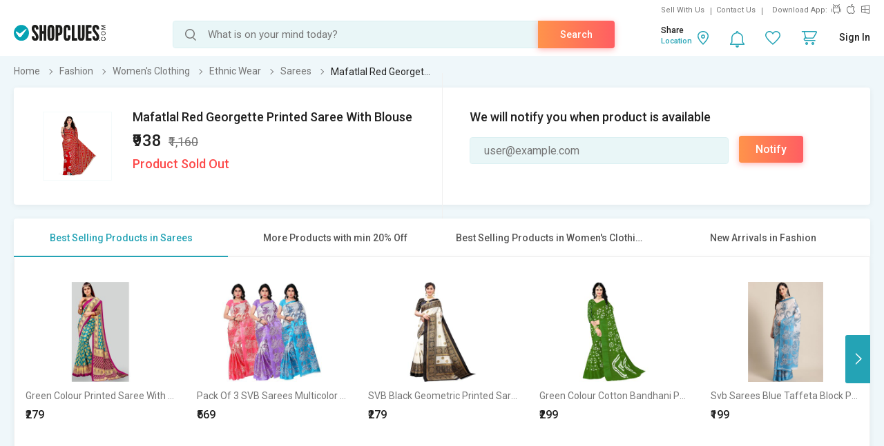

--- FILE ---
content_type: text/html; charset=UTF-8
request_url: https://www.shopclues.com/ajaxCall/Adzone_Products?category_id=205
body_size: -26
content:
{"response_time":0.006833076477050781,"message":"","status":200,"response":{"error":["Invalid input"]}}

--- FILE ---
content_type: text/html; charset=UTF-8
request_url: https://www.shopclues.com/ajaxCall/total_cb?user_id=0&user_segment=default&price=938&list_price=1160&product_id=97878649
body_size: 1223
content:
{"response_time":0.016613006591797,"message":"","status":200,"response":{"cb_balance_details":{"non_expiry_cb":0,"partial_cb":"1000","expiry_cb":0,"user_total_cb":"1000","cb_plus_total":"1000","non_cb_plus_total":0,"user_applicable_configurations":{"object_key":"US","object_value":"default","percent":"2","flat":"0","max_cap":"200","user_segment":"default","hash_key":"default","possible_user_applicable_configurations":{"default":{"object_key":"US","object_value":"default","percent":"2","flat":"0","max_cap":"200","user_segment":"default","hash_key":"default","user_cb_applicable_data":{"user_total_cb_applicable":18,"non_expiry_cb_applicable":0,"partial_cb_applicable":18,"expiry_cb_applicable":0,"cb_plus_total_applicable":18,"non_cb_plus_total_applicable":0,"cb_plus_requested_applicable":18,"segment_msg":"Get upto 2% instant discount (Expires in 10 Days).","default_msg":"Discounted Price \u20b9920"}}},"cb_plus_total_applicable":18,"cb_plus_requested_applicable":18},"user_cb_applicable_data":{"user_total_cb_applicable":18,"non_expiry_cb_applicable":0,"partial_cb_applicable":18,"expiry_cb_applicable":0,"cb_plus_total_applicable":18,"non_cb_plus_total_applicable":0,"cb_plus_requested_applicable":18,"segment_msg":"Get upto 2% instant discount (Expires in 10 Days).","default_msg":"Discounted Price \u20b9920","cb_percent":2}}}}

--- FILE ---
content_type: text/html; charset=UTF-8
request_url: https://www.shopclues.com/ajaxCall/moreProducts?catId=205&filters=cat_id%3D205%26sort_by%3Dbestsellers%26sort_order%3Ddesc%26scl%3D1&start=0&limit=11&fl_cal=1&page_type=PDP&page=2
body_size: 50139
content:
{"status":"success","breadcrumb":"Fashion\/\/\/Women's Clothing\/\/\/Ethnic Wear\/\/\/Sarees","metadata":{"id_path":"87\/90\/8312\/205","plp_product_title_h1":"Women Sarees","meta_keywords":"sarees, designer sarees, silk sarees for women, women sarees, ladies sarees, designer sarees, lehenga sarees, saree, online saree","meta_description":"Women sarees : Explore huge range of latest designer sarees, fancy sarees, partywear sarees, cotton sarees ,silk sarees in various prints at shopclues. Enjoy COD & Free shipping.","page_title":"Buy Fancy & Designer Women Sarees (\u0938\u093e\u0921\u093c\u0940) Online | Shopclues.com","category":"Sarees","is_deal_category":"N","n_max":"100"},"Type":"c","object_id":"205","cat_type":"p","is_c1x_enabled":1,"meta_seo_name":"fashion","response":{"items_per_page":24,"products_count":4461,"next_cursor_mark":"QW9OaFl5a3hOVEU1TmpjM01qQT0=","products":[{"product_id":153538502,"is_cod":"N","category_id":205,"seo_name":"green-colour-printed-saree-with-blouse-piece-153538502","list_price":1899,"price_see_inside":false,"deal_inside_badge":false,"special_offer_badge":false,"freebee_inside":false,"free_shipping":"Y","company_id":543206,"product":"Green Colour Printed Saree With Blouse Piece","price":799,"third_price":279,"image_url":"images1\/thumbnails\/117698\/320\/320\/153538502-117698405-1719231940.jpg","product_in_wishlist":0,"image_url160_1":"https:\/\/cdn2.shopclues.com\/images\/no_image.gif","image_url160":"https:\/\/cdn2.shopclues.com\/images1\/thumbnails\/117698\/160\/160\/153538502-117698405-1719231940.jpg","image_url820":"https:\/\/cdn2.shopclues.com\/images1\/thumbnails\/117698\/820\/1\/153538502-117698405-1719231940.jpg","image_url640":"https:\/\/cdn2.shopclues.com\/images1\/thumbnails\/117698\/640\/1\/153538502-117698405-1719231940.jpg","image_url320":"https:\/\/cdn2.shopclues.com\/images1\/thumbnails\/117698\/320\/320\/153538502-117698405-1719231940.jpg","image_url200":"https:\/\/cdn2.shopclues.com\/images1\/thumbnails\/117698\/320\/320\/153538502-117698405-1719231940.jpg","image_url280":"https:\/\/cdn2.shopclues.com\/images1\/thumbnails\/117698\/280\/1\/153538502-117698405-1719231940.jpg","image_url320new":"https:\/\/cdn2.shopclues.com\/images1\/thumbnails\/117698\/320\/320\/153538502-117698405-1719231940.jpg","average_rating":3.4,"is_new":false,"mobile_boost_index":9999999999,"is_wholesale_product":false,"wholesale_type":false,"min_qty":0,"retail_price":0,"master_seo_name":"green-colour-printed-saree-with-blouse-piece-153538502","minimum_child_price":279,"master_product_id":0,"product_badge":0,"product_amount_available":1,"variant":0,"product_on_bulk_discount":0,"min_price_label":"","badges_info":[],"discount_percentage":85,"is_similar_product":0,"tracking":"B","super_price_pdp_feature":1,"coupon_details":[],"cluesbucks_plus":1,"cluesbucks":0,"super_price":278,"super_percentage":85,"show_express_badge":0},{"product_id":121139511,"is_cod":"Y","category_id":205,"seo_name":"svb-saree-multicolour-bhagalpuri-silk-sarees-combo-121139511","list_price":2999,"price_see_inside":false,"deal_inside_badge":false,"special_offer_badge":false,"freebee_inside":false,"free_shipping":"Y","company_id":543206,"product":"Pack Of 3 SVB Sarees Multicolor Art Silk Block Print Saree Without Blouse","price":679,"third_price":569,"image_url":"images1\/thumbnails\/60933\/320\/320\/121139511-60933437-1664648674.jpg","product_in_wishlist":0,"image_url160_1":"https:\/\/cdn2.shopclues.com\/images\/no_image.gif","image_url160":"https:\/\/cdn2.shopclues.com\/images1\/thumbnails\/60933\/160\/160\/121139511-60933437-1664648674.jpg","image_url820":"https:\/\/cdn2.shopclues.com\/images1\/thumbnails\/60933\/820\/1\/121139511-60933437-1664648674.jpg","image_url640":"https:\/\/cdn2.shopclues.com\/images1\/thumbnails\/60933\/640\/1\/121139511-60933437-1664648674.jpg","image_url320":"https:\/\/cdn2.shopclues.com\/images1\/thumbnails\/60933\/320\/320\/121139511-60933437-1664648674.jpg","image_url200":"https:\/\/cdn2.shopclues.com\/images1\/thumbnails\/60933\/320\/320\/121139511-60933437-1664648674.jpg","image_url280":"https:\/\/cdn2.shopclues.com\/images1\/thumbnails\/60933\/280\/1\/121139511-60933437-1664648674.jpg","image_url320new":"https:\/\/cdn2.shopclues.com\/images1\/thumbnails\/60933\/320\/320\/121139511-60933437-1664648674.jpg","average_rating":3.1,"is_new":false,"mobile_boost_index":9999999999,"is_wholesale_product":false,"wholesale_type":false,"min_qty":0,"retail_price":0,"master_seo_name":"svb-saree-multicolour-bhagalpuri-silk-sarees-combo-121139511","minimum_child_price":569,"master_product_id":0,"product_badge":0,"product_amount_available":1,"variant":0,"product_on_bulk_discount":0,"min_price_label":"","badges_info":[{"image_identifier":"MIND","position":2}],"discount_percentage":81,"is_similar_product":1,"tracking":"B","super_price_pdp_feature":1,"coupon_details":[],"cluesbucks_plus":1,"cluesbucks":0,"super_price":568,"super_percentage":81,"show_express_badge":0},{"product_id":152820291,"is_cod":"N","category_id":205,"seo_name":"svb-saree-black-colour-geometric-printed-saree-152820291","list_price":999,"price_see_inside":false,"deal_inside_badge":false,"special_offer_badge":false,"freebee_inside":false,"free_shipping":"Y","company_id":543206,"product":"SVB Black Geometric Printed Saree  Elegant & Stylish Traditional Wear","price":399,"third_price":279,"image_url":"images1\/thumbnails\/115657\/320\/320\/152820291-115657206-1659185018.jpg","product_in_wishlist":0,"image_url160_1":"https:\/\/cdn2.shopclues.com\/images\/no_image.gif","image_url160":"https:\/\/cdn2.shopclues.com\/images1\/thumbnails\/115657\/160\/160\/152820291-115657206-1659185018.jpg","image_url820":"https:\/\/cdn2.shopclues.com\/images1\/thumbnails\/115657\/820\/1\/152820291-115657206-1659185018.jpg","image_url640":"https:\/\/cdn2.shopclues.com\/images1\/thumbnails\/115657\/640\/1\/152820291-115657206-1659185018.jpg","image_url320":"https:\/\/cdn2.shopclues.com\/images1\/thumbnails\/115657\/320\/320\/152820291-115657206-1659185018.jpg","image_url200":"https:\/\/cdn2.shopclues.com\/images1\/thumbnails\/115657\/320\/320\/152820291-115657206-1659185018.jpg","image_url280":"https:\/\/cdn2.shopclues.com\/images1\/thumbnails\/115657\/280\/1\/152820291-115657206-1659185018.jpg","image_url320new":"https:\/\/cdn2.shopclues.com\/images1\/thumbnails\/115657\/320\/320\/152820291-115657206-1659185018.jpg","average_rating":3,"is_new":false,"mobile_boost_index":9999999999,"is_wholesale_product":false,"wholesale_type":false,"min_qty":0,"retail_price":0,"master_seo_name":"svb-saree-black-colour-geometric-printed-saree-152820291","minimum_child_price":279,"master_product_id":0,"product_badge":0,"product_amount_available":1,"variant":0,"product_on_bulk_discount":0,"min_price_label":"","badges_info":[],"discount_percentage":72,"is_similar_product":0,"tracking":"B","super_price_pdp_feature":1,"coupon_details":[],"cluesbucks_plus":1,"cluesbucks":0,"super_price":278,"super_percentage":72,"show_express_badge":0},{"product_id":153538335,"is_cod":"N","category_id":205,"seo_name":"green-colour-cotton-bandhani-printed-saree-153538335","list_price":1999,"price_see_inside":false,"deal_inside_badge":false,"special_offer_badge":false,"freebee_inside":false,"free_shipping":"Y","company_id":543206,"product":"Green Colour Cotton Bandhani Printed Saree","price":899,"third_price":299,"image_url":"images1\/thumbnails\/117697\/320\/320\/153538335-117697991-1719231283.jpg","product_in_wishlist":0,"image_url160_1":"https:\/\/cdn2.shopclues.com\/images\/no_image.gif","image_url160":"https:\/\/cdn2.shopclues.com\/images1\/thumbnails\/117697\/160\/160\/153538335-117697991-1719231283.jpg","image_url820":"https:\/\/cdn2.shopclues.com\/images1\/thumbnails\/117697\/820\/1\/153538335-117697991-1719231283.jpg","image_url640":"https:\/\/cdn2.shopclues.com\/images1\/thumbnails\/117697\/640\/1\/153538335-117697991-1719231283.jpg","image_url320":"https:\/\/cdn2.shopclues.com\/images1\/thumbnails\/117697\/320\/320\/153538335-117697991-1719231283.jpg","image_url200":"https:\/\/cdn2.shopclues.com\/images1\/thumbnails\/117697\/320\/320\/153538335-117697991-1719231283.jpg","image_url280":"https:\/\/cdn2.shopclues.com\/images1\/thumbnails\/117697\/280\/1\/153538335-117697991-1719231283.jpg","image_url320new":"https:\/\/cdn2.shopclues.com\/images1\/thumbnails\/117697\/320\/320\/153538335-117697991-1719231283.jpg","average_rating":4,"is_new":false,"mobile_boost_index":9999999999,"is_wholesale_product":false,"wholesale_type":false,"min_qty":0,"retail_price":0,"master_seo_name":"green-colour-cotton-bandhani-printed-saree-153538335","minimum_child_price":299,"master_product_id":0,"product_badge":0,"product_amount_available":1,"variant":0,"product_on_bulk_discount":0,"min_price_label":"","badges_info":[],"discount_percentage":85,"is_similar_product":0,"tracking":"B","super_price_pdp_feature":1,"coupon_details":[],"cluesbucks_plus":1,"cluesbucks":0,"super_price":298,"super_percentage":85,"show_express_badge":0},{"product_id":93200688,"is_cod":"N","category_id":205,"seo_name":"svb-sarees-bhagalpuri-silk-multicolor-taffeta-1","list_price":999,"price_see_inside":false,"deal_inside_badge":false,"special_offer_badge":false,"freebee_inside":false,"free_shipping":"Y","company_id":543206,"product":"Svb Sarees Blue Taffeta Block Print Art Silk Saree Without Blouse","price":509,"third_price":199,"image_url":"images1\/thumbnails\/21556\/320\/320\/93200688-21556406-1665755031.jpg","product_in_wishlist":0,"image_url160_1":"https:\/\/cdn2.shopclues.com\/images\/no_image.gif","image_url160":"https:\/\/cdn2.shopclues.com\/images1\/thumbnails\/21556\/160\/160\/93200688-21556406-1665755031.jpg","image_url820":"https:\/\/cdn2.shopclues.com\/images1\/thumbnails\/21556\/820\/1\/93200688-21556406-1665755031.jpg","image_url640":"https:\/\/cdn2.shopclues.com\/images1\/thumbnails\/21556\/640\/1\/93200688-21556406-1665755031.jpg","image_url320":"https:\/\/cdn2.shopclues.com\/images1\/thumbnails\/21556\/320\/320\/93200688-21556406-1665755031.jpg","image_url200":"https:\/\/cdn2.shopclues.com\/images1\/thumbnails\/21556\/320\/320\/93200688-21556406-1665755031.jpg","image_url280":"https:\/\/cdn2.shopclues.com\/images1\/thumbnails\/21556\/280\/1\/93200688-21556406-1665755031.jpg","image_url320new":"https:\/\/cdn2.shopclues.com\/images1\/thumbnails\/21556\/320\/320\/93200688-21556406-1665755031.jpg","average_rating":3.1,"is_new":false,"mobile_boost_index":9999999999,"is_wholesale_product":false,"wholesale_type":false,"min_qty":0,"retail_price":0,"master_seo_name":"svb-sarees-bhagalpuri-silk-multicolor-taffeta-1","minimum_child_price":199,"master_product_id":0,"product_badge":0,"product_amount_available":1,"variant":1,"product_on_bulk_discount":0,"min_price_label":"","badges_info":[{"image_identifier":"MIND","position":2}],"discount_percentage":80,"is_similar_product":0,"tracking":"O","super_price_pdp_feature":1,"coupon_details":[],"cluesbucks_plus":1,"cluesbucks":0,"super_price":198,"super_percentage":80,"show_express_badge":0},{"product_id":152900461,"is_cod":"N","category_id":205,"seo_name":"svb-saree-green-colour-geometric-printed-saree-152900461","list_price":999,"price_see_inside":false,"deal_inside_badge":false,"special_offer_badge":false,"freebee_inside":false,"free_shipping":"Y","company_id":543206,"product":"SVB Saree  Green Colour Geometric Printed Saree","price":399,"third_price":0,"image_url":"images1\/thumbnails\/115863\/320\/320\/152900461-115863668-1641378892.jpg","product_in_wishlist":0,"image_url160_1":"https:\/\/cdn2.shopclues.com\/images\/no_image.gif","image_url160":"https:\/\/cdn2.shopclues.com\/images1\/thumbnails\/115863\/160\/160\/152900461-115863668-1641378892.jpg","image_url820":"https:\/\/cdn2.shopclues.com\/images1\/thumbnails\/115863\/820\/1\/152900461-115863668-1641378892.jpg","image_url640":"https:\/\/cdn2.shopclues.com\/images1\/thumbnails\/115863\/640\/1\/152900461-115863668-1641378892.jpg","image_url320":"https:\/\/cdn2.shopclues.com\/images1\/thumbnails\/115863\/320\/320\/152900461-115863668-1641378892.jpg","image_url200":"https:\/\/cdn2.shopclues.com\/images1\/thumbnails\/115863\/320\/320\/152900461-115863668-1641378892.jpg","image_url280":"https:\/\/cdn2.shopclues.com\/images1\/thumbnails\/115863\/280\/1\/152900461-115863668-1641378892.jpg","image_url320new":"https:\/\/cdn2.shopclues.com\/images1\/thumbnails\/115863\/320\/320\/152900461-115863668-1641378892.jpg","average_rating":1,"is_new":false,"mobile_boost_index":9999999999,"is_wholesale_product":false,"wholesale_type":false,"min_qty":0,"retail_price":0,"master_seo_name":"svb-saree-green-colour-geometric-printed-saree-152900461","minimum_child_price":399,"master_product_id":0,"product_badge":0,"product_amount_available":1,"variant":0,"product_on_bulk_discount":0,"min_price_label":"","badges_info":[],"discount_percentage":60,"is_similar_product":0,"tracking":"B","super_price_pdp_feature":1,"coupon_details":[],"cluesbucks_plus":1,"cluesbucks":0,"super_price":398,"super_percentage":60,"show_express_badge":0},{"product_id":153645955,"is_cod":"Y","category_id":205,"seo_name":"svb-sarees-maroon-art-silk-mysore-silk-sareecln-1370-153645955","list_price":1599,"price_see_inside":false,"deal_inside_badge":false,"special_offer_badge":false,"freebee_inside":false,"free_shipping":"Y","company_id":543206,"product":"SVB Sarees Maroon Art Silk Mysore Silk Saree","price":1499,"third_price":299,"image_url":"images1\/thumbnails\/118072\/320\/320\/153645955-118072575-1742981054.jpg","product_in_wishlist":0,"image_url160_1":"https:\/\/cdn2.shopclues.com\/images\/no_image.gif","image_url160":"https:\/\/cdn2.shopclues.com\/images1\/thumbnails\/118072\/160\/160\/153645955-118072575-1742981054.jpg","image_url820":"https:\/\/cdn2.shopclues.com\/images1\/thumbnails\/118072\/820\/1\/153645955-118072575-1742981054.jpg","image_url640":"https:\/\/cdn2.shopclues.com\/images1\/thumbnails\/118072\/640\/1\/153645955-118072575-1742981054.jpg","image_url320":"https:\/\/cdn2.shopclues.com\/images1\/thumbnails\/118072\/320\/320\/153645955-118072575-1742981054.jpg","image_url200":"https:\/\/cdn2.shopclues.com\/images1\/thumbnails\/118072\/320\/320\/153645955-118072575-1742981054.jpg","image_url280":"https:\/\/cdn2.shopclues.com\/images1\/thumbnails\/118072\/280\/1\/153645955-118072575-1742981054.jpg","image_url320new":"https:\/\/cdn2.shopclues.com\/images1\/thumbnails\/118072\/320\/320\/153645955-118072575-1742981054.jpg","average_rating":1,"is_new":false,"mobile_boost_index":9999999999,"is_wholesale_product":false,"wholesale_type":false,"min_qty":0,"retail_price":0,"master_seo_name":"svb-sarees-maroon-art-silk-mysore-silk-sareecln-1370-153645955","minimum_child_price":299,"master_product_id":0,"product_badge":0,"product_amount_available":1,"variant":0,"product_on_bulk_discount":0,"min_price_label":"","badges_info":[],"discount_percentage":81,"is_similar_product":0,"tracking":"B","super_price_pdp_feature":1,"coupon_details":[],"cluesbucks_plus":1,"cluesbucks":0,"super_price":298,"super_percentage":81,"show_express_badge":0},{"product_id":153538333,"is_cod":"N","category_id":205,"seo_name":"sky-blue-and-blue-animal-printed-silk-saree-with-lace-border-153538333","list_price":1999,"price_see_inside":false,"deal_inside_badge":false,"special_offer_badge":false,"freebee_inside":false,"free_shipping":"Y","company_id":543206,"product":"Sky Blue And Blue Animal Printed Silk Saree With Lace Border","price":899,"third_price":0,"image_url":"images1\/thumbnails\/117697\/320\/320\/153538333-117697983-1719231241.jpg","product_in_wishlist":0,"image_url160_1":"https:\/\/cdn2.shopclues.com\/images\/no_image.gif","image_url160":"https:\/\/cdn2.shopclues.com\/images1\/thumbnails\/117697\/160\/160\/153538333-117697983-1719231241.jpg","image_url820":"https:\/\/cdn2.shopclues.com\/images1\/thumbnails\/117697\/820\/1\/153538333-117697983-1719231241.jpg","image_url640":"https:\/\/cdn2.shopclues.com\/images1\/thumbnails\/117697\/640\/1\/153538333-117697983-1719231241.jpg","image_url320":"https:\/\/cdn2.shopclues.com\/images1\/thumbnails\/117697\/320\/320\/153538333-117697983-1719231241.jpg","image_url200":"https:\/\/cdn2.shopclues.com\/images1\/thumbnails\/117697\/320\/320\/153538333-117697983-1719231241.jpg","image_url280":"https:\/\/cdn2.shopclues.com\/images1\/thumbnails\/117697\/280\/1\/153538333-117697983-1719231241.jpg","image_url320new":"https:\/\/cdn2.shopclues.com\/images1\/thumbnails\/117697\/320\/320\/153538333-117697983-1719231241.jpg","average_rating":0,"is_new":false,"mobile_boost_index":9999999999,"is_wholesale_product":false,"wholesale_type":false,"min_qty":0,"retail_price":0,"master_seo_name":"sky-blue-and-blue-animal-printed-silk-saree-with-lace-border-153538333","minimum_child_price":899,"master_product_id":0,"product_badge":0,"product_amount_available":1,"variant":0,"product_on_bulk_discount":0,"min_price_label":"","badges_info":[],"discount_percentage":55,"is_similar_product":0,"tracking":"B","super_price_pdp_feature":1,"coupon_details":[],"cluesbucks_plus":1,"cluesbucks":0,"super_price":898,"super_percentage":55,"show_express_badge":0},{"product_id":153102079,"is_cod":"N","category_id":205,"seo_name":"svb-saree-green-colour-bandhej-printed-georgette-saree-153102079","list_price":1299,"price_see_inside":false,"deal_inside_badge":false,"special_offer_badge":false,"freebee_inside":false,"free_shipping":"Y","company_id":543206,"product":"SVB Green Bandhej Printed Georgette Saree  Lightweight & Elegant Traditional Wear","price":499,"third_price":299,"image_url":"images1\/thumbnails\/116450\/320\/320\/153102079-116450825-1659004047.jpg","product_in_wishlist":0,"image_url160_1":"https:\/\/cdn2.shopclues.com\/images\/no_image.gif","image_url160":"https:\/\/cdn2.shopclues.com\/images1\/thumbnails\/116450\/160\/160\/153102079-116450825-1659004047.jpg","image_url820":"https:\/\/cdn2.shopclues.com\/images1\/thumbnails\/116450\/820\/1\/153102079-116450825-1659004047.jpg","image_url640":"https:\/\/cdn2.shopclues.com\/images1\/thumbnails\/116450\/640\/1\/153102079-116450825-1659004047.jpg","image_url320":"https:\/\/cdn2.shopclues.com\/images1\/thumbnails\/116450\/320\/320\/153102079-116450825-1659004047.jpg","image_url200":"https:\/\/cdn2.shopclues.com\/images1\/thumbnails\/116450\/320\/320\/153102079-116450825-1659004047.jpg","image_url280":"https:\/\/cdn2.shopclues.com\/images1\/thumbnails\/116450\/280\/1\/153102079-116450825-1659004047.jpg","image_url320new":"https:\/\/cdn2.shopclues.com\/images1\/thumbnails\/116450\/320\/320\/153102079-116450825-1659004047.jpg","average_rating":4.5,"is_new":false,"mobile_boost_index":9999999999,"is_wholesale_product":false,"wholesale_type":false,"min_qty":0,"retail_price":0,"master_seo_name":"svb-saree-green-colour-bandhej-printed-georgette-saree-153102079","minimum_child_price":299,"master_product_id":0,"product_badge":0,"product_amount_available":1,"variant":0,"product_on_bulk_discount":0,"min_price_label":"","badges_info":[],"discount_percentage":77,"is_similar_product":0,"tracking":"B","super_price_pdp_feature":1,"coupon_details":[],"cluesbucks_plus":1,"cluesbucks":0,"super_price":298,"super_percentage":77,"show_express_badge":0},{"product_id":153102144,"is_cod":"N","category_id":205,"seo_name":"svb-saree-red-and-blue-colour-art-silk-printed-saree-153102144","list_price":1299,"price_see_inside":false,"deal_inside_badge":false,"special_offer_badge":false,"freebee_inside":false,"free_shipping":"Y","company_id":543206,"product":"SVB Red & Purple Art Silk Printed Saree - Elegant Ethnic Wear with Stylish Prints","price":499,"third_price":269,"image_url":"images1\/thumbnails\/116451\/320\/320\/153102144-116451288-1659004682.jpg","product_in_wishlist":0,"image_url160_1":"https:\/\/cdn2.shopclues.com\/images\/no_image.gif","image_url160":"https:\/\/cdn2.shopclues.com\/images1\/thumbnails\/116451\/160\/160\/153102144-116451288-1659004682.jpg","image_url820":"https:\/\/cdn2.shopclues.com\/images1\/thumbnails\/116451\/820\/1\/153102144-116451288-1659004682.jpg","image_url640":"https:\/\/cdn2.shopclues.com\/images1\/thumbnails\/116451\/640\/1\/153102144-116451288-1659004682.jpg","image_url320":"https:\/\/cdn2.shopclues.com\/images1\/thumbnails\/116451\/320\/320\/153102144-116451288-1659004682.jpg","image_url200":"https:\/\/cdn2.shopclues.com\/images1\/thumbnails\/116451\/320\/320\/153102144-116451288-1659004682.jpg","image_url280":"https:\/\/cdn2.shopclues.com\/images1\/thumbnails\/116451\/280\/1\/153102144-116451288-1659004682.jpg","image_url320new":"https:\/\/cdn2.shopclues.com\/images1\/thumbnails\/116451\/320\/320\/153102144-116451288-1659004682.jpg","average_rating":5,"is_new":false,"mobile_boost_index":9999999999,"is_wholesale_product":false,"wholesale_type":false,"min_qty":0,"retail_price":0,"master_seo_name":"svb-saree-red-and-blue-colour-art-silk-printed-saree-153102144","minimum_child_price":269,"master_product_id":0,"product_badge":0,"product_amount_available":1,"variant":0,"product_on_bulk_discount":0,"min_price_label":"","badges_info":[],"discount_percentage":79,"is_similar_product":0,"tracking":"B","super_price_pdp_feature":1,"coupon_details":[],"cluesbucks_plus":1,"cluesbucks":0,"super_price":268,"super_percentage":79,"show_express_badge":0},{"product_id":148316161,"is_cod":"Y","category_id":205,"seo_name":"svb-saree-black-colour-animal-design-khadi-silk-saree-148316161","list_price":1499,"price_see_inside":false,"deal_inside_badge":false,"special_offer_badge":false,"freebee_inside":false,"free_shipping":"Y","company_id":543206,"product":"Sharda Creation Black Colour Animal Printed Saree With Blouse Piece","price":399,"third_price":0,"image_url":"images1\/thumbnails\/109507\/320\/320\/150664024-109507944-1599686649.jpg","product_in_wishlist":0,"image_url160_1":"https:\/\/cdn2.shopclues.com\/images\/no_image.gif","image_url160":"https:\/\/cdn2.shopclues.com\/images1\/thumbnails\/109507\/160\/160\/150664024-109507944-1599686649.jpg","image_url820":"https:\/\/cdn2.shopclues.com\/images1\/thumbnails\/109507\/820\/1\/150664024-109507944-1599686649.jpg","image_url640":"https:\/\/cdn2.shopclues.com\/images1\/thumbnails\/109507\/640\/1\/150664024-109507944-1599686649.jpg","image_url320":"https:\/\/cdn2.shopclues.com\/images1\/thumbnails\/109507\/320\/320\/150664024-109507944-1599686649.jpg","image_url200":"https:\/\/cdn2.shopclues.com\/images1\/thumbnails\/109507\/320\/320\/150664024-109507944-1599686649.jpg","image_url280":"https:\/\/cdn2.shopclues.com\/images1\/thumbnails\/109507\/280\/1\/150664024-109507944-1599686649.jpg","image_url320new":"https:\/\/cdn2.shopclues.com\/images1\/thumbnails\/109507\/320\/320\/150664024-109507944-1599686649.jpg","average_rating":3.4,"is_new":false,"mobile_boost_index":9999999999,"is_wholesale_product":false,"wholesale_type":false,"min_qty":0,"retail_price":0,"master_seo_name":"sharda-creation-black-colour-animal-printed-saree-with-blouse-piece-150664024","minimum_child_price":399,"master_product_id":"150664024","product_badge":0,"product_amount_available":1,"variant":0,"product_on_bulk_discount":0,"min_price_label":"","badges_info":[],"discount_percentage":73,"is_similar_product":0,"tracking":"B","super_price_pdp_feature":1,"coupon_details":[],"cluesbucks_plus":1,"cluesbucks":0,"super_price":398,"super_percentage":73,"show_express_badge":0},{"product_id":149176281,"is_cod":"Y","category_id":205,"seo_name":"sharda-creation-yellow-mysore-silk-printed-with-blouse-saree-149176281","list_price":1399,"price_see_inside":false,"deal_inside_badge":false,"special_offer_badge":false,"freebee_inside":false,"free_shipping":"Y","company_id":700968,"product":"Sharda Creation Yellow Mysore Silk Printed With Blouse Saree","price":499,"third_price":0,"image_url":"images1\/thumbnails\/105352\/320\/320\/149176281-105352933-1583385795.jpg","product_in_wishlist":0,"image_url160_1":"https:\/\/cdn2.shopclues.com\/images\/no_image.gif","image_url160":"https:\/\/cdn2.shopclues.com\/images1\/thumbnails\/105352\/160\/160\/149176281-105352933-1583385795.jpg","image_url820":"https:\/\/cdn2.shopclues.com\/images1\/thumbnails\/105352\/820\/1\/149176281-105352933-1583385795.jpg","image_url640":"https:\/\/cdn2.shopclues.com\/images1\/thumbnails\/105352\/640\/1\/149176281-105352933-1583385795.jpg","image_url320":"https:\/\/cdn2.shopclues.com\/images1\/thumbnails\/105352\/320\/320\/149176281-105352933-1583385795.jpg","image_url200":"https:\/\/cdn2.shopclues.com\/images1\/thumbnails\/105352\/320\/320\/149176281-105352933-1583385795.jpg","image_url280":"https:\/\/cdn2.shopclues.com\/images1\/thumbnails\/105352\/280\/1\/149176281-105352933-1583385795.jpg","image_url320new":"https:\/\/cdn2.shopclues.com\/images1\/thumbnails\/105352\/320\/320\/149176281-105352933-1583385795.jpg","average_rating":5,"is_new":false,"mobile_boost_index":9999999999,"is_wholesale_product":false,"wholesale_type":false,"min_qty":0,"retail_price":0,"master_seo_name":"sharda-creation-yellow-mysore-silk-printed-with-blouse-saree-149176281","minimum_child_price":499,"master_product_id":0,"product_badge":0,"product_amount_available":1,"variant":0,"product_on_bulk_discount":0,"min_price_label":"","badges_info":[],"discount_percentage":64,"is_similar_product":0,"tracking":"B","super_price_pdp_feature":1,"coupon_details":[],"cluesbucks_plus":1,"cluesbucks":0,"super_price":498,"super_percentage":64,"show_express_badge":0},{"product_id":153538561,"is_cod":"N","category_id":205,"seo_name":"yellow-colour-cotton-printed-saree-with-blouse-piece-153538561","list_price":1999,"price_see_inside":false,"deal_inside_badge":false,"special_offer_badge":false,"freebee_inside":false,"free_shipping":"Y","company_id":543206,"product":"Yellow Colour Cotton Printed saree With Blouse Piece","price":899,"third_price":0,"image_url":"images1\/thumbnails\/117698\/320\/320\/153538561-117698568-1719232158.jpg","product_in_wishlist":0,"image_url160_1":"https:\/\/cdn2.shopclues.com\/images\/no_image.gif","image_url160":"https:\/\/cdn2.shopclues.com\/images1\/thumbnails\/117698\/160\/160\/153538561-117698568-1719232158.jpg","image_url820":"https:\/\/cdn2.shopclues.com\/images1\/thumbnails\/117698\/820\/1\/153538561-117698568-1719232158.jpg","image_url640":"https:\/\/cdn2.shopclues.com\/images1\/thumbnails\/117698\/640\/1\/153538561-117698568-1719232158.jpg","image_url320":"https:\/\/cdn2.shopclues.com\/images1\/thumbnails\/117698\/320\/320\/153538561-117698568-1719232158.jpg","image_url200":"https:\/\/cdn2.shopclues.com\/images1\/thumbnails\/117698\/320\/320\/153538561-117698568-1719232158.jpg","image_url280":"https:\/\/cdn2.shopclues.com\/images1\/thumbnails\/117698\/280\/1\/153538561-117698568-1719232158.jpg","image_url320new":"https:\/\/cdn2.shopclues.com\/images1\/thumbnails\/117698\/320\/320\/153538561-117698568-1719232158.jpg","average_rating":0,"is_new":false,"mobile_boost_index":9999999999,"is_wholesale_product":false,"wholesale_type":false,"min_qty":0,"retail_price":0,"master_seo_name":"yellow-colour-cotton-printed-saree-with-blouse-piece-153538561","minimum_child_price":899,"master_product_id":0,"product_badge":0,"product_amount_available":1,"variant":0,"product_on_bulk_discount":0,"min_price_label":"","badges_info":[],"discount_percentage":55,"is_similar_product":0,"tracking":"B","super_price_pdp_feature":1,"coupon_details":[],"cluesbucks_plus":1,"cluesbucks":0,"super_price":898,"super_percentage":55,"show_express_badge":0},{"product_id":148937222,"is_cod":"N","category_id":205,"seo_name":"sharda-creation-red-art-silk-plain-with-blouse-saree-148937172","list_price":1399,"price_see_inside":false,"deal_inside_badge":false,"special_offer_badge":false,"freebee_inside":false,"free_shipping":"Y","company_id":700968,"product":"Sharda Creation Red Art Silk Plain With Blouse Saree","price":299,"third_price":219,"image_url":"images1\/thumbnails\/109508\/320\/320\/150664157-109508078-1664784485.jpg","product_in_wishlist":0,"image_url160_1":"https:\/\/cdn2.shopclues.com\/images\/no_image.gif","image_url160":"https:\/\/cdn2.shopclues.com\/images1\/thumbnails\/109508\/160\/160\/150664157-109508078-1664784485.jpg","image_url820":"https:\/\/cdn2.shopclues.com\/images1\/thumbnails\/109508\/820\/1\/150664157-109508078-1664784485.jpg","image_url640":"https:\/\/cdn2.shopclues.com\/images1\/thumbnails\/109508\/640\/1\/150664157-109508078-1664784485.jpg","image_url320":"https:\/\/cdn2.shopclues.com\/images1\/thumbnails\/109508\/320\/320\/150664157-109508078-1664784485.jpg","image_url200":"https:\/\/cdn2.shopclues.com\/images1\/thumbnails\/109508\/320\/320\/150664157-109508078-1664784485.jpg","image_url280":"https:\/\/cdn2.shopclues.com\/images1\/thumbnails\/109508\/280\/1\/150664157-109508078-1664784485.jpg","image_url320new":"https:\/\/cdn2.shopclues.com\/images1\/thumbnails\/109508\/320\/320\/150664157-109508078-1664784485.jpg","average_rating":4,"is_new":false,"mobile_boost_index":9999999999,"is_wholesale_product":false,"wholesale_type":false,"min_qty":0,"retail_price":0,"master_seo_name":"sharda-creation-red-art-silk-plain-with-blouse-saree-150664157","minimum_child_price":219,"master_product_id":"150664157","product_badge":0,"product_amount_available":1,"variant":0,"product_on_bulk_discount":0,"min_price_label":"","badges_info":[],"discount_percentage":84,"is_similar_product":0,"tracking":"B","super_price_pdp_feature":1,"coupon_details":[],"cluesbucks_plus":1,"cluesbucks":0,"super_price":218,"super_percentage":84,"show_express_badge":0},{"product_id":153024240,"is_cod":"N","category_id":205,"seo_name":"svb-saree-purple-georgette-printed-saree-with-blouse-153024240","list_price":999,"price_see_inside":false,"deal_inside_badge":false,"special_offer_badge":false,"freebee_inside":false,"free_shipping":"Y","company_id":543206,"product":"SVB Purple Georgette Printed Saree with Blouse - Elegant & Lightweight Ethnic Wear","price":799,"third_price":279,"image_url":"images1\/thumbnails\/116189\/320\/320\/153024240-116189957-1659199414.jpg","product_in_wishlist":0,"image_url160_1":"https:\/\/cdn2.shopclues.com\/images\/no_image.gif","image_url160":"https:\/\/cdn2.shopclues.com\/images1\/thumbnails\/116189\/160\/160\/153024240-116189957-1659199414.jpg","image_url820":"https:\/\/cdn2.shopclues.com\/images1\/thumbnails\/116189\/820\/1\/153024240-116189957-1659199414.jpg","image_url640":"https:\/\/cdn2.shopclues.com\/images1\/thumbnails\/116189\/640\/1\/153024240-116189957-1659199414.jpg","image_url320":"https:\/\/cdn2.shopclues.com\/images1\/thumbnails\/116189\/320\/320\/153024240-116189957-1659199414.jpg","image_url200":"https:\/\/cdn2.shopclues.com\/images1\/thumbnails\/116189\/320\/320\/153024240-116189957-1659199414.jpg","image_url280":"https:\/\/cdn2.shopclues.com\/images1\/thumbnails\/116189\/280\/1\/153024240-116189957-1659199414.jpg","image_url320new":"https:\/\/cdn2.shopclues.com\/images1\/thumbnails\/116189\/320\/320\/153024240-116189957-1659199414.jpg","average_rating":0,"is_new":false,"mobile_boost_index":9999999999,"is_wholesale_product":false,"wholesale_type":false,"min_qty":0,"retail_price":0,"master_seo_name":"svb-saree-purple-georgette-printed-saree-with-blouse-153024240","minimum_child_price":279,"master_product_id":0,"product_badge":0,"product_amount_available":1,"variant":0,"product_on_bulk_discount":0,"min_price_label":"","badges_info":[],"discount_percentage":72,"is_similar_product":0,"tracking":"B","super_price_pdp_feature":1,"coupon_details":[],"cluesbucks_plus":1,"cluesbucks":0,"super_price":278,"super_percentage":72,"show_express_badge":0},{"product_id":153102027,"is_cod":"N","category_id":205,"seo_name":"svb-saree-pink-colour-art-silk-printed-saree-153102027","list_price":1299,"price_see_inside":false,"deal_inside_badge":false,"special_offer_badge":false,"freebee_inside":false,"free_shipping":"Y","company_id":543206,"product":"SVB Saree Pink Colour Art Silk Printed Saree","price":499,"third_price":299,"image_url":"images1\/thumbnails\/116450\/320\/320\/153102027-116450496-1659003579.jpg","product_in_wishlist":0,"image_url160_1":"https:\/\/cdn2.shopclues.com\/images\/no_image.gif","image_url160":"https:\/\/cdn2.shopclues.com\/images1\/thumbnails\/116450\/160\/160\/153102027-116450496-1659003579.jpg","image_url820":"https:\/\/cdn2.shopclues.com\/images1\/thumbnails\/116450\/820\/1\/153102027-116450496-1659003579.jpg","image_url640":"https:\/\/cdn2.shopclues.com\/images1\/thumbnails\/116450\/640\/1\/153102027-116450496-1659003579.jpg","image_url320":"https:\/\/cdn2.shopclues.com\/images1\/thumbnails\/116450\/320\/320\/153102027-116450496-1659003579.jpg","image_url200":"https:\/\/cdn2.shopclues.com\/images1\/thumbnails\/116450\/320\/320\/153102027-116450496-1659003579.jpg","image_url280":"https:\/\/cdn2.shopclues.com\/images1\/thumbnails\/116450\/280\/1\/153102027-116450496-1659003579.jpg","image_url320new":"https:\/\/cdn2.shopclues.com\/images1\/thumbnails\/116450\/320\/320\/153102027-116450496-1659003579.jpg","average_rating":2.7,"is_new":false,"mobile_boost_index":9999999999,"is_wholesale_product":false,"wholesale_type":false,"min_qty":0,"retail_price":0,"master_seo_name":"svb-saree-pink-colour-art-silk-printed-saree-153102027","minimum_child_price":299,"master_product_id":0,"product_badge":0,"product_amount_available":1,"variant":0,"product_on_bulk_discount":0,"min_price_label":"","badges_info":[],"discount_percentage":77,"is_similar_product":0,"tracking":"B","super_price_pdp_feature":1,"coupon_details":[],"cluesbucks_plus":1,"cluesbucks":0,"super_price":298,"super_percentage":77,"show_express_badge":0},{"product_id":153466862,"is_cod":"N","category_id":205,"seo_name":"svb-saree-dark-blue-pink-woven-art-silk-sareetrc-136-153466862","list_price":1599,"price_see_inside":false,"deal_inside_badge":false,"special_offer_badge":false,"freebee_inside":false,"free_shipping":"Y","company_id":543206,"product":"SVB Saree Dark Blue  Pink woven Art Silk Saree","price":439,"third_price":279,"image_url":"images1\/thumbnails\/117452\/320\/320\/153466862-117452656-1702646293.jpg","product_in_wishlist":0,"image_url160_1":"https:\/\/cdn2.shopclues.com\/images\/no_image.gif","image_url160":"https:\/\/cdn2.shopclues.com\/images1\/thumbnails\/117452\/160\/160\/153466862-117452656-1702646293.jpg","image_url820":"https:\/\/cdn2.shopclues.com\/images1\/thumbnails\/117452\/820\/1\/153466862-117452656-1702646293.jpg","image_url640":"https:\/\/cdn2.shopclues.com\/images1\/thumbnails\/117452\/640\/1\/153466862-117452656-1702646293.jpg","image_url320":"https:\/\/cdn2.shopclues.com\/images1\/thumbnails\/117452\/320\/320\/153466862-117452656-1702646293.jpg","image_url200":"https:\/\/cdn2.shopclues.com\/images1\/thumbnails\/117452\/320\/320\/153466862-117452656-1702646293.jpg","image_url280":"https:\/\/cdn2.shopclues.com\/images1\/thumbnails\/117452\/280\/1\/153466862-117452656-1702646293.jpg","image_url320new":"https:\/\/cdn2.shopclues.com\/images1\/thumbnails\/117452\/320\/320\/153466862-117452656-1702646293.jpg","average_rating":3.6,"is_new":false,"mobile_boost_index":9999999999,"is_wholesale_product":false,"wholesale_type":false,"min_qty":0,"retail_price":0,"master_seo_name":"svb-saree-dark-blue-pink-woven-art-silk-sareetrc-136-153466862","minimum_child_price":279,"master_product_id":0,"product_badge":0,"product_amount_available":1,"variant":0,"product_on_bulk_discount":0,"min_price_label":"","badges_info":[{"image_identifier":"MIND","position":2}],"discount_percentage":83,"is_similar_product":0,"tracking":"B","super_price_pdp_feature":1,"coupon_details":[],"cluesbucks_plus":1,"cluesbucks":0,"super_price":278,"super_percentage":82,"show_express_badge":0},{"product_id":153538362,"is_cod":"N","category_id":205,"seo_name":"red-colour-cotton-bandhani-printed-saree-153538362","list_price":1999,"price_see_inside":false,"deal_inside_badge":false,"special_offer_badge":false,"freebee_inside":false,"free_shipping":"Y","company_id":543206,"product":"Red Colour Cotton Bandhani Printed Saree","price":899,"third_price":299,"image_url":"images1\/thumbnails\/117698\/320\/320\/153538362-117698062-1719231442.jpg","product_in_wishlist":0,"image_url160_1":"https:\/\/cdn2.shopclues.com\/images\/no_image.gif","image_url160":"https:\/\/cdn2.shopclues.com\/images1\/thumbnails\/117698\/160\/160\/153538362-117698062-1719231442.jpg","image_url820":"https:\/\/cdn2.shopclues.com\/images1\/thumbnails\/117698\/820\/1\/153538362-117698062-1719231442.jpg","image_url640":"https:\/\/cdn2.shopclues.com\/images1\/thumbnails\/117698\/640\/1\/153538362-117698062-1719231442.jpg","image_url320":"https:\/\/cdn2.shopclues.com\/images1\/thumbnails\/117698\/320\/320\/153538362-117698062-1719231442.jpg","image_url200":"https:\/\/cdn2.shopclues.com\/images1\/thumbnails\/117698\/320\/320\/153538362-117698062-1719231442.jpg","image_url280":"https:\/\/cdn2.shopclues.com\/images1\/thumbnails\/117698\/280\/1\/153538362-117698062-1719231442.jpg","image_url320new":"https:\/\/cdn2.shopclues.com\/images1\/thumbnails\/117698\/320\/320\/153538362-117698062-1719231442.jpg","average_rating":4,"is_new":false,"mobile_boost_index":9999999999,"is_wholesale_product":false,"wholesale_type":false,"min_qty":0,"retail_price":0,"master_seo_name":"red-colour-cotton-bandhani-printed-saree-153538362","minimum_child_price":299,"master_product_id":0,"product_badge":0,"product_amount_available":1,"variant":0,"product_on_bulk_discount":0,"min_price_label":"","badges_info":[],"discount_percentage":85,"is_similar_product":0,"tracking":"B","super_price_pdp_feature":1,"coupon_details":[],"cluesbucks_plus":1,"cluesbucks":0,"super_price":298,"super_percentage":85,"show_express_badge":0},{"product_id":120641948,"is_cod":"Y","category_id":205,"seo_name":"svb-saree-multicolour-art-silk-saree-without-blouse-piece-120641948","list_price":999,"price_see_inside":false,"deal_inside_badge":false,"special_offer_badge":false,"freebee_inside":false,"free_shipping":"Y","company_id":543206,"product":"SVB Saree Multicolor Art Silk Block Print Saree Without Blouse","price":229,"third_price":0,"image_url":"images1\/thumbnails\/55499\/320\/320\/120641948-55499280-1669162289.jpg","product_in_wishlist":0,"image_url160_1":"https:\/\/cdn2.shopclues.com\/images\/no_image.gif","image_url160":"https:\/\/cdn2.shopclues.com\/images1\/thumbnails\/55499\/160\/160\/120641948-55499280-1669162289.jpg","image_url820":"https:\/\/cdn2.shopclues.com\/images1\/thumbnails\/55499\/820\/1\/120641948-55499280-1669162289.jpg","image_url640":"https:\/\/cdn2.shopclues.com\/images1\/thumbnails\/55499\/640\/1\/120641948-55499280-1669162289.jpg","image_url320":"https:\/\/cdn2.shopclues.com\/images1\/thumbnails\/55499\/320\/320\/120641948-55499280-1669162289.jpg","image_url200":"https:\/\/cdn2.shopclues.com\/images1\/thumbnails\/55499\/320\/320\/120641948-55499280-1669162289.jpg","image_url280":"https:\/\/cdn2.shopclues.com\/images1\/thumbnails\/55499\/280\/1\/120641948-55499280-1669162289.jpg","image_url320new":"https:\/\/cdn2.shopclues.com\/images1\/thumbnails\/55499\/320\/320\/120641948-55499280-1669162289.jpg","average_rating":3.1,"is_new":false,"mobile_boost_index":9999999999,"is_wholesale_product":false,"wholesale_type":false,"min_qty":0,"retail_price":0,"master_seo_name":"svb-saree-multicolour-art-silk-saree-without-blouse-piece-120641948","minimum_child_price":229,"master_product_id":0,"product_badge":0,"product_amount_available":1,"variant":0,"product_on_bulk_discount":0,"min_price_label":"","badges_info":[{"image_identifier":"MIND","position":2}],"discount_percentage":77,"is_similar_product":0,"tracking":"B","super_price_pdp_feature":1,"coupon_details":[],"cluesbucks_plus":1,"cluesbucks":0,"super_price":228,"super_percentage":77,"show_express_badge":0},{"product_id":132451108,"is_cod":"Y","category_id":205,"seo_name":"svb-sarees-pink-color-taffeta-silk-saree-without-blouse-piece-132451108","list_price":999,"price_see_inside":false,"deal_inside_badge":false,"special_offer_badge":false,"freebee_inside":false,"free_shipping":"N","company_id":543206,"product":"SVB Sarees Pink Printed Taffeta Paper Silk Saree Without Blouse","price":249,"third_price":0,"image_url":"images1\/thumbnails\/76463\/320\/320\/132451108-76463559-1664742322.jpg","product_in_wishlist":0,"image_url160_1":"https:\/\/cdn2.shopclues.com\/images\/no_image.gif","image_url160":"https:\/\/cdn2.shopclues.com\/images1\/thumbnails\/76463\/160\/160\/132451108-76463559-1664742322.jpg","image_url820":"https:\/\/cdn2.shopclues.com\/images1\/thumbnails\/76463\/820\/1\/132451108-76463559-1664742322.jpg","image_url640":"https:\/\/cdn2.shopclues.com\/images1\/thumbnails\/76463\/640\/1\/132451108-76463559-1664742322.jpg","image_url320":"https:\/\/cdn2.shopclues.com\/images1\/thumbnails\/76463\/320\/320\/132451108-76463559-1664742322.jpg","image_url200":"https:\/\/cdn2.shopclues.com\/images1\/thumbnails\/76463\/320\/320\/132451108-76463559-1664742322.jpg","image_url280":"https:\/\/cdn2.shopclues.com\/images1\/thumbnails\/76463\/280\/1\/132451108-76463559-1664742322.jpg","image_url320new":"https:\/\/cdn2.shopclues.com\/images1\/thumbnails\/76463\/320\/320\/132451108-76463559-1664742322.jpg","average_rating":3,"is_new":false,"mobile_boost_index":9999999999,"is_wholesale_product":false,"wholesale_type":true,"min_qty":1,"retail_price":0,"master_seo_name":"svb-sarees-pink-color-taffeta-silk-saree-without-blouse-piece-132451108","minimum_child_price":249,"master_product_id":0,"product_badge":0,"product_amount_available":1,"variant":0,"product_on_bulk_discount":0,"min_price_label":"","badges_info":[{"image_identifier":"MIND","position":2}],"discount_percentage":75,"is_similar_product":0,"tracking":"B","super_price_pdp_feature":1,"coupon_details":[],"cluesbucks_plus":1,"cluesbucks":0,"super_price":248,"super_percentage":75,"show_express_badge":0},{"product_id":148937125,"is_cod":"Y","category_id":205,"seo_name":"svb-red-mysore-silk-printed-with-blouse-saree-148937125","list_price":1399,"price_see_inside":false,"deal_inside_badge":false,"special_offer_badge":false,"freebee_inside":false,"free_shipping":"Y","company_id":543206,"product":"Sharda Creation Red Mysore Silk Printed With Blouse Saree","price":399,"third_price":0,"image_url":"images1\/thumbnails\/109508\/320\/320\/150664119-109508040-1599687739.jpg","product_in_wishlist":0,"image_url160_1":"https:\/\/cdn2.shopclues.com\/images\/no_image.gif","image_url160":"https:\/\/cdn2.shopclues.com\/images1\/thumbnails\/109508\/160\/160\/150664119-109508040-1599687739.jpg","image_url820":"https:\/\/cdn2.shopclues.com\/images1\/thumbnails\/109508\/820\/1\/150664119-109508040-1599687739.jpg","image_url640":"https:\/\/cdn2.shopclues.com\/images1\/thumbnails\/109508\/640\/1\/150664119-109508040-1599687739.jpg","image_url320":"https:\/\/cdn2.shopclues.com\/images1\/thumbnails\/109508\/320\/320\/150664119-109508040-1599687739.jpg","image_url200":"https:\/\/cdn2.shopclues.com\/images1\/thumbnails\/109508\/320\/320\/150664119-109508040-1599687739.jpg","image_url280":"https:\/\/cdn2.shopclues.com\/images1\/thumbnails\/109508\/280\/1\/150664119-109508040-1599687739.jpg","image_url320new":"https:\/\/cdn2.shopclues.com\/images1\/thumbnails\/109508\/320\/320\/150664119-109508040-1599687739.jpg","average_rating":0,"is_new":false,"mobile_boost_index":9999999999,"is_wholesale_product":false,"wholesale_type":false,"min_qty":0,"retail_price":0,"master_seo_name":"sharda-creation-red-mysore-silk-printed-with-blouse-saree-150664119","minimum_child_price":399,"master_product_id":"150664119","product_badge":0,"product_amount_available":1,"variant":0,"product_on_bulk_discount":0,"min_price_label":"","badges_info":[],"discount_percentage":71,"is_similar_product":0,"tracking":"B","super_price_pdp_feature":1,"coupon_details":[],"cluesbucks_plus":1,"cluesbucks":0,"super_price":398,"super_percentage":71,"show_express_badge":0},{"product_id":148996437,"is_cod":"N","category_id":205,"seo_name":"sharda-creation-printed-geometric-print-kanjivaram-poly-silk-cotton-silk-saree-multicolor-purple-yellow-148996437","list_price":1498,"price_see_inside":false,"deal_inside_badge":false,"special_offer_badge":false,"freebee_inside":false,"free_shipping":"Y","company_id":543206,"product":"Sharda Creation Printed, Geometric Print Kanjivaram Poly Silk, Cotton Silk Saree  (Multicolor, Purple, Yellow)","price":1298,"third_price":299,"image_url":"images1\/thumbnails\/104870\/320\/320\/148996437-104870313-1662588321.jpg","product_in_wishlist":0,"image_url160_1":"https:\/\/cdn2.shopclues.com\/images\/no_image.gif","image_url160":"https:\/\/cdn2.shopclues.com\/images1\/thumbnails\/104870\/160\/160\/148996437-104870313-1662588321.jpg","image_url820":"https:\/\/cdn2.shopclues.com\/images1\/thumbnails\/104870\/820\/1\/148996437-104870313-1662588321.jpg","image_url640":"https:\/\/cdn2.shopclues.com\/images1\/thumbnails\/104870\/640\/1\/148996437-104870313-1662588321.jpg","image_url320":"https:\/\/cdn2.shopclues.com\/images1\/thumbnails\/104870\/320\/320\/148996437-104870313-1662588321.jpg","image_url200":"https:\/\/cdn2.shopclues.com\/images1\/thumbnails\/104870\/320\/320\/148996437-104870313-1662588321.jpg","image_url280":"https:\/\/cdn2.shopclues.com\/images1\/thumbnails\/104870\/280\/1\/148996437-104870313-1662588321.jpg","image_url320new":"https:\/\/cdn2.shopclues.com\/images1\/thumbnails\/104870\/320\/320\/148996437-104870313-1662588321.jpg","average_rating":3.3,"is_new":false,"mobile_boost_index":9999999999,"is_wholesale_product":false,"wholesale_type":false,"min_qty":0,"retail_price":0,"master_seo_name":"sharda-creation-printed-geometric-print-kanjivaram-poly-silk-cotton-silk-saree-multicolor-purple-yellow-148996437","minimum_child_price":299,"master_product_id":0,"product_badge":0,"product_amount_available":1,"variant":0,"product_on_bulk_discount":0,"min_price_label":"","badges_info":[{"image_identifier":"MIND","position":2}],"discount_percentage":80,"is_similar_product":0,"tracking":"B","super_price_pdp_feature":1,"coupon_details":[],"cluesbucks_plus":1,"cluesbucks":0,"super_price":298,"super_percentage":80,"show_express_badge":0},{"product_id":151309899,"is_cod":"Y","category_id":205,"seo_name":"tirth-international-embroidered-bollywood-fashion-chiffon-net-saree-with-blouse-piece-151309899","list_price":4999,"price_see_inside":false,"deal_inside_badge":false,"special_offer_badge":false,"freebee_inside":false,"free_shipping":"N","company_id":940856,"product":"Tirth International Embroidered Bollywood Fashion Chiffon, Net Saree with Blouse Piece","price":1699,"third_price":0,"image_url":"images1\/thumbnails\/111750\/320\/320\/151309899-111750091-1603547201.jpg","product_in_wishlist":0,"image_url160_1":"https:\/\/cdn2.shopclues.com\/images\/no_image.gif","image_url160":"https:\/\/cdn2.shopclues.com\/images1\/thumbnails\/111750\/160\/160\/151309899-111750091-1603547201.jpg","image_url820":"https:\/\/cdn2.shopclues.com\/images1\/thumbnails\/111750\/820\/1\/151309899-111750091-1603547201.jpg","image_url640":"https:\/\/cdn2.shopclues.com\/images1\/thumbnails\/111750\/640\/1\/151309899-111750091-1603547201.jpg","image_url320":"https:\/\/cdn2.shopclues.com\/images1\/thumbnails\/111750\/320\/320\/151309899-111750091-1603547201.jpg","image_url200":"https:\/\/cdn2.shopclues.com\/images1\/thumbnails\/111750\/320\/320\/151309899-111750091-1603547201.jpg","image_url280":"https:\/\/cdn2.shopclues.com\/images1\/thumbnails\/111750\/280\/1\/151309899-111750091-1603547201.jpg","image_url320new":"https:\/\/cdn2.shopclues.com\/images1\/thumbnails\/111750\/320\/320\/151309899-111750091-1603547201.jpg","average_rating":4,"is_new":false,"mobile_boost_index":9999999999,"is_wholesale_product":false,"wholesale_type":false,"min_qty":0,"retail_price":1699,"master_seo_name":"tirth-international-embroidered-bollywood-fashion-chiffon-net-saree-with-blouse-piece-151309899","minimum_child_price":1699,"master_product_id":0,"product_badge":0,"product_amount_available":1,"variant":0,"product_on_bulk_discount":0,"min_price_label":"","badges_info":[],"discount_percentage":66,"is_similar_product":0,"tracking":"B","super_price_pdp_feature":1,"coupon_details":[],"cluesbucks_plus":33,"cluesbucks":0,"super_price":1666,"super_percentage":66,"show_express_badge":0},{"product_id":151967720,"is_cod":"N","category_id":205,"seo_name":"meia-pink-and-blue-bhagalpuri-silk-saree-151967720","list_price":1499,"price_see_inside":false,"deal_inside_badge":false,"special_offer_badge":false,"freebee_inside":false,"free_shipping":"Y","company_id":543206,"product":"Meia Pink And Blue Bhagalpuri Silk Saree","price":459,"third_price":0,"image_url":"images1\/thumbnails\/113124\/320\/320\/151967720-113124837-1664741157.jpg","product_in_wishlist":0,"image_url160_1":"https:\/\/cdn2.shopclues.com\/images\/no_image.gif","image_url160":"https:\/\/cdn2.shopclues.com\/images1\/thumbnails\/113124\/160\/160\/151967720-113124837-1664741157.jpg","image_url820":"https:\/\/cdn2.shopclues.com\/images1\/thumbnails\/113124\/820\/1\/151967720-113124837-1664741157.jpg","image_url640":"https:\/\/cdn2.shopclues.com\/images1\/thumbnails\/113124\/640\/1\/151967720-113124837-1664741157.jpg","image_url320":"https:\/\/cdn2.shopclues.com\/images1\/thumbnails\/113124\/320\/320\/151967720-113124837-1664741157.jpg","image_url200":"https:\/\/cdn2.shopclues.com\/images1\/thumbnails\/113124\/320\/320\/151967720-113124837-1664741157.jpg","image_url280":"https:\/\/cdn2.shopclues.com\/images1\/thumbnails\/113124\/280\/1\/151967720-113124837-1664741157.jpg","image_url320new":"https:\/\/cdn2.shopclues.com\/images1\/thumbnails\/113124\/320\/320\/151967720-113124837-1664741157.jpg","average_rating":0,"is_new":false,"mobile_boost_index":9999999999,"is_wholesale_product":false,"wholesale_type":false,"min_qty":0,"retail_price":0,"master_seo_name":"meia-pink-and-blue-bhagalpuri-silk-saree-151967720","minimum_child_price":459,"master_product_id":0,"product_badge":0,"product_amount_available":1,"variant":0,"product_on_bulk_discount":0,"min_price_label":"","badges_info":[],"discount_percentage":69,"is_similar_product":0,"tracking":"B","super_price_pdp_feature":1,"coupon_details":[],"cluesbucks_plus":1,"cluesbucks":0,"super_price":458,"super_percentage":69,"show_express_badge":0}],"filters":false,"filterLabels":null,"topFilters":[],"midFilters":[],"digital_tracking_data":null,"hidden_filters":null,"show_similar":"0","is_delivery_neigh":false},"show_big_image":1}